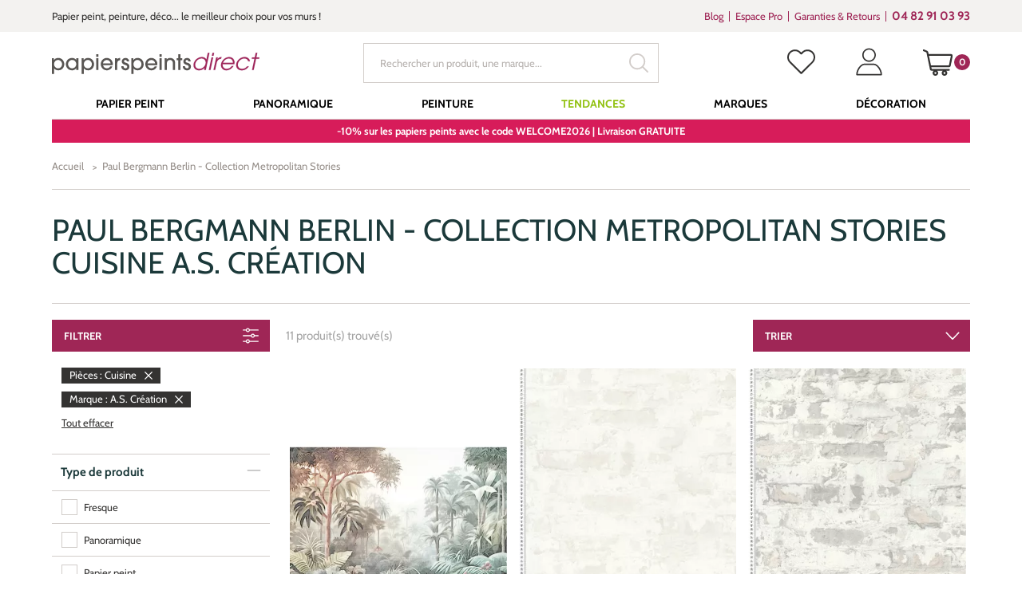

--- FILE ---
content_type: image/svg+xml
request_url: https://www.papierspeintsdirect.com/papier-peint-direct/images/icons/check.svg
body_size: 250
content:
<?xml version="1.0" encoding="utf-8"?>
<!-- Generator: Adobe Illustrator 16.0.0, SVG Export Plug-In . SVG Version: 6.00 Build 0)  -->
<!DOCTYPE svg PUBLIC "-//W3C//DTD SVG 1.1//EN" "http://www.w3.org/Graphics/SVG/1.1/DTD/svg11.dtd">
<svg version="1.1" id="Calque_1" xmlns="http://www.w3.org/2000/svg" xmlns:xlink="http://www.w3.org/1999/xlink" x="0px" y="0px"
	 width="20px" height="20px" viewBox="0 0 20 20" enable-background="new 0 0 20 20" xml:space="preserve">
<path fill="#010202" d="M18.231,5.022c-0.2-0.18-0.468-0.277-0.752-0.277s-0.552,0.098-0.752,0.278l-8.895,7.956L3.276,8.917
	c-0.201-0.18-0.468-0.278-0.752-0.278S1.972,8.738,1.771,8.917c-0.415,0.37-0.415,0.973,0,1.343l5.291,4.717
	c0.204,0.182,0.464,0.278,0.753,0.278c0.28,0,0.554-0.101,0.751-0.278l9.644-8.608c0.208-0.177,0.325-0.415,0.33-0.668
	C18.545,5.445,18.436,5.205,18.231,5.022z"/>
</svg>
